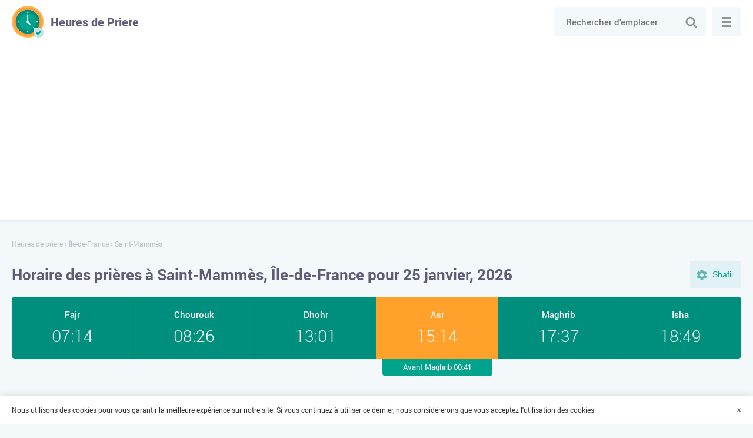

--- FILE ---
content_type: text/html; charset=UTF-8
request_url: https://heuresdepriere.com/saint-mammes/
body_size: 6114
content:
<!DOCTYPE html>

<html lang="fr-FR">
	<head>
		<meta charset="utf-8" />

		<title>Horaire de priere Saint-Mammès, Île-de-France, France</title>
		<meta name="description" content="Vous pouvez consulter sur notre site et imprimer le calendrier des salâts à Saint-Mammès, pour aujourd'hui, la semaine en cours et tout le mois de janvier 2026" />
		<meta name="keywords" content="" />
				
					<meta name="robots" content="index,follow" />
				
				<link rel="stylesheet" href="https://heuresdepriere.com/wp-content/themes/namaz/start.css?ver=3" media="all">
		<link rel="stylesheet" href="https://heuresdepriere.com/wp-content/themes/namaz/style.css?ver=3" media="all">

		<link rel="manifest" href="https://heuresdepriere.com/manifest.json">
		
		<meta name="application-name" content="Heures de Priere">
		<meta name="apple-mobile-web-app-title" content="Heures de Priere">
		<meta name="msapplication-starturl" content="/">
		<meta name="msapplication-navbutton-color" content="#ffffff">
		<meta name="theme-color" content="#008f7d">
		<meta name="msapplication-TileColor" content="#008f7d">
		<meta name="msapplication-TileImage" content="https://heuresdepriere.com/wp-content/themes/namaz/images/favicons/ms-icon-144x144.png">
		<meta name="mobile-web-app-capable" content="yes">
		<meta name="apple-mobile-web-app-capable" content="yes">
		<meta name="apple-mobile-web-app-status-bar-style" content="black-translucent">
		<meta name="viewport" content="width=device-width, initial-scale=1, shrink-to-fit=no">
		
		<link rel="shortcut icon" href="https://heuresdepriere.com/favicon.ico">		
		<link rel="apple-touch-icon" sizes="57x57" href="https://heuresdepriere.com/wp-content/themes/namaz/images/favicons/apple-icon-57x57.png">
		<link rel="apple-touch-icon" sizes="57x57" href="https://heuresdepriere.com/wp-content/themes/namaz/images/favicons/apple-icon-57x57.png">
		<link rel="apple-touch-icon" sizes="60x60" href="https://heuresdepriere.com/wp-content/themes/namaz/images/favicons/apple-icon-60x60.png">
		<link rel="apple-touch-icon" sizes="72x72" href="https://heuresdepriere.com/wp-content/themes/namaz/images/favicons/apple-icon-72x72.png">
		<link rel="apple-touch-icon" sizes="76x76" href="https://heuresdepriere.com/wp-content/themes/namaz/images/favicons/apple-icon-76x76.png">
		<link rel="apple-touch-icon" sizes="114x114" href="https://heuresdepriere.com/wp-content/themes/namaz/images/favicons/apple-icon-114x114.png">
		<link rel="apple-touch-icon" sizes="120x120" href="https://heuresdepriere.com/wp-content/themes/namaz/images/favicons/apple-icon-120x120.png">
		<link rel="apple-touch-icon" sizes="144x144" href="https://heuresdepriere.com/wp-content/themes/namaz/images/favicons/apple-icon-144x144.png">
		<link rel="apple-touch-icon" sizes="152x152" href="https://heuresdepriere.com/wp-content/themes/namaz/images/favicons/apple-icon-152x152.png">
		<link rel="apple-touch-icon" sizes="180x180" href="https://heuresdepriere.com/wp-content/themes/namaz/images/favicons/apple-icon-180x180.png">
		<link rel="icon" type="image/png" sizes="192x192"  href="https://heuresdepriere.com/wp-content/themes/namaz/images/favicons/android-icon-192x192.png">
		<link rel="icon" type="image/png" sizes="32x32" href="https://heuresdepriere.com/wp-content/themes/namaz/images/favicons/favicon-32x32.png">
		<link rel="icon" type="image/png" sizes="96x96" href="https://heuresdepriere.com/wp-content/themes/namaz/images/favicons/favicon-96x96.png">
		<link rel="icon" type="image/png" sizes="16x16" href="https://heuresdepriere.com/wp-content/themes/namaz/images/favicons/favicon-16x16.png">
		<meta name="google-adsense-account" content="ca-pub-3296271869007470">
		<script async src="https://pagead2.googlesyndication.com/pagead/js/adsbygoogle.js?client=ca-pub-3296271869007470"
     crossorigin="anonymous"></script>
	</head>

	<body>
		
	<div class="wrapper">
		<div class="main">
			<div class="header">
				<div class="container row">
					<a class="logotype" href="https://heuresdepriere.com/" title="Heures de Priere"><span>Heures de Priere</span></a>
					
					<div class="search">
						<form class="searchform" role="search" method="get" action="https://heuresdepriere.com/">
							<input class="input" type="search" id="search" value="" autocomplete="disabled" autocomplete="off" placeholder="Rechercher d'emplacement..." name="s" required>
							<button class="submit" type="submit">Chercher</button>
						</form>
					</div>
					
					<button class="search-toggle">Chercher</button>
					
					<button class="menu">
						<span class="menu-inner">...</span>
					</button>
				</div>
			</div>	
				
		
									
				
										
					
		
									
		
				
									
		<script>
			var args = ['France', 'Shafii'];
		</script>
		
				 
								
		<div class="container">
			<div class="breadcrumbs" itemscope itemtype="http://schema.org/BreadcrumbList"><span itemprop="itemListElement" itemscope itemtype="http://schema.org/ListItem"><a href="https://heuresdepriere.com/" itemprop="item"><span itemprop="name">Heures de priere</span></a><meta itemprop="position" content="1" /></span><span> › </span><span itemprop="itemListElement" itemscope itemtype="http://schema.org/ListItem"><a href="https://heuresdepriere.com/le-de-france/" itemprop="item"><span itemprop="name">Île-de-France</span></a><meta itemprop="position" content="2" /></span><span> › </span><span class="current">Saint-Mammès</span></div>			
			<div class="top">
															<h1>Horaire des prières à Saint-Mammès, Île-de-France pour 25 janvier, 2026</h1>
													
				<button class="setting-toggle">Modifier les paramètres</button>
			</div>
			
			<div class="settings">				
				<div class="form">
					<div class="fields">
						<label class="form-name" for="method">Méthode de calcul</label>
						<select class="select" id="method" name="method" size="1" onchange="changeMethod()">
							<option value="France">L'Union des Organisations Islamiques de France</option>
							<option value="MWL">Ligue islamique mondiale</option>
							<option value="Makkah">Umm Al-Qura</option>
						</select>
					</div>
					
					<div class="fields">
						<label class="form-name" for="juristic">Méthode juridique</label>
						<select class="select" id="juristic" name="juristic" size="1" onchange="changeMethod()">
							<option value="Shafii">Shafii</option>
							<option value="Hanafi">Hanafi</option>
						</select>
					</div>
				</div>
			</div>
			
			<div class="praytime">
				<div class="row">
											<div class="item fajr">
							<div class="name">Fajr</div>
							<time>07:14</time>
						</div>					
										
											<div class="item shuruk">
							<div class="name">Chourouk</div>
							<time>08:26</time>
						</div>					
										
											<div class="item zuhr">
							<div class="name">Dhohr</div>
							<time>13:01</time>
						</div>				
											
											<div class="item asr active">
							<div class="name">Asr</div>
							<time>15:14</time>
							<div class="upcoming">Avant Maghrib 00:41</div>
						</div>
										
											<div class="item maghrib">
							<div class="name">Maghrib</div>
							<time>17:37</time>
						</div>					
										
											<div class="item isha">
							<div class="name">Isha</div>
							<time>18:49</time>
						</div>					
									</div>
			</div>	

						
		
			<h2>Horaires de salat</h2>		

			<div class="buttons">
				<div class="tabs">
					<a href="#week" class="active">Pour la semaine</a>
					<a href="#month">janvier</a>
				</div>
				
				<button class="print" onClick="javascript:print(document);">Imprimer</button>
			</div>
			
						
						
							
				<div id="week" class="tables active">					
					<table class="timetable">	
						<thead>
							<tr>
								<th>Jour</th>
								<th>Fajr</th>
								<th>Chourouk</th>
								<th>Dhohr</th>
								<th>Asr</th>
								<th>Maghrib</th>
								<th>Isha</th>
							</tr>
						</thead>
						<tbody>
														
																																								
								<tr>
									<td data-label="19 January, Lun">
										<span>19, Lun</span>
									</td>
									<td data-label="Fajr"><time>07:19</time></td>
									<td data-label="Chourouk"><time>08:32</time></td>
									<td data-label="Dhohr"><time>12:59</time></td>
									<td data-label="Asr"><time>15:07</time></td>
									<td data-label="Maghrib"><time>17:27</time></td>
									<td data-label="Isha"><time>18:41</time></td>
								</tr>
																						
																																								
								<tr>
									<td data-label="20 January, Mar">
										<span>20, Mar</span>
									</td>
									<td data-label="Fajr"><time>07:18</time></td>
									<td data-label="Chourouk"><time>08:31</time></td>
									<td data-label="Dhohr"><time>13:00</time></td>
									<td data-label="Asr"><time>15:08</time></td>
									<td data-label="Maghrib"><time>17:29</time></td>
									<td data-label="Isha"><time>18:42</time></td>
								</tr>
																						
																																								
								<tr>
									<td data-label="21 January, Mer">
										<span>21, Mer</span>
									</td>
									<td data-label="Fajr"><time>07:17</time></td>
									<td data-label="Chourouk"><time>08:30</time></td>
									<td data-label="Dhohr"><time>13:00</time></td>
									<td data-label="Asr"><time>15:09</time></td>
									<td data-label="Maghrib"><time>17:30</time></td>
									<td data-label="Isha"><time>18:44</time></td>
								</tr>
																						
																																								
								<tr>
									<td data-label="22 January, Jeu">
										<span>22, Jeu</span>
									</td>
									<td data-label="Fajr"><time>07:16</time></td>
									<td data-label="Chourouk"><time>08:29</time></td>
									<td data-label="Dhohr"><time>13:00</time></td>
									<td data-label="Asr"><time>15:10</time></td>
									<td data-label="Maghrib"><time>17:32</time></td>
									<td data-label="Isha"><time>18:45</time></td>
								</tr>
																						
																																								
								<tr>
									<td data-label="23 January, Ven">
										<span>23, Ven</span>
									</td>
									<td data-label="Fajr"><time>07:16</time></td>
									<td data-label="Chourouk"><time>08:28</time></td>
									<td data-label="Dhohr"><time>13:01</time></td>
									<td data-label="Asr"><time>15:12</time></td>
									<td data-label="Maghrib"><time>17:33</time></td>
									<td data-label="Isha"><time>18:46</time></td>
								</tr>
																						
																																								
								<tr>
									<td data-label="24 January, Sam">
										<span>24, Sam</span>
									</td>
									<td data-label="Fajr"><time>07:15</time></td>
									<td data-label="Chourouk"><time>08:27</time></td>
									<td data-label="Dhohr"><time>13:01</time></td>
									<td data-label="Asr"><time>15:13</time></td>
									<td data-label="Maghrib"><time>17:35</time></td>
									<td data-label="Isha"><time>18:48</time></td>
								</tr>
																					</tbody>
					</table>
				</div>
				
					
						
			
				<div id="month" class="tables">
					<table class="timetable">					
						<thead>
							<tr>
								<th>Jour</th>
								<th>Fajr</th>
								<th>Chourouk</th>
								<th>Dhohr</th>
								<th>Asr</th>
								<th>Maghrib</th>
								<th>Isha</th>
							</tr>
						</thead>
						<tbody>
																							
																																
								<tr>
									<td data-label="01 January, Jeu">
										<span>01, Jeu</span>
									</td>
									<td data-label="Fajr"><time>07:24</time></td>
									<td data-label="Chourouk"><time>08:40</time></td>
									<td data-label="Dhohr"><time>12:52</time></td>
									<td data-label="Asr"><time>14:47</time></td>
									<td data-label="Maghrib"><time>17:05</time></td>
									<td data-label="Isha"><time>18:21</time></td>
								</tr>
																															
																																
								<tr>
									<td data-label="02 January, Ven">
										<span>02, Ven</span>
									</td>
									<td data-label="Fajr"><time>07:24</time></td>
									<td data-label="Chourouk"><time>08:40</time></td>
									<td data-label="Dhohr"><time>12:53</time></td>
									<td data-label="Asr"><time>14:48</time></td>
									<td data-label="Maghrib"><time>17:06</time></td>
									<td data-label="Isha"><time>18:22</time></td>
								</tr>
																															
																																
								<tr>
									<td data-label="03 January, Sam">
										<span>03, Sam</span>
									</td>
									<td data-label="Fajr"><time>07:24</time></td>
									<td data-label="Chourouk"><time>08:40</time></td>
									<td data-label="Dhohr"><time>12:53</time></td>
									<td data-label="Asr"><time>14:49</time></td>
									<td data-label="Maghrib"><time>17:07</time></td>
									<td data-label="Isha"><time>18:23</time></td>
								</tr>
																															
																																
								<tr>
									<td data-label="04 January, Dim">
										<span>04, Dim</span>
									</td>
									<td data-label="Fajr"><time>07:24</time></td>
									<td data-label="Chourouk"><time>08:40</time></td>
									<td data-label="Dhohr"><time>12:54</time></td>
									<td data-label="Asr"><time>14:50</time></td>
									<td data-label="Maghrib"><time>17:08</time></td>
									<td data-label="Isha"><time>18:24</time></td>
								</tr>
																															
																																
								<tr>
									<td data-label="05 January, Lun">
										<span>05, Lun</span>
									</td>
									<td data-label="Fajr"><time>07:24</time></td>
									<td data-label="Chourouk"><time>08:40</time></td>
									<td data-label="Dhohr"><time>12:54</time></td>
									<td data-label="Asr"><time>14:51</time></td>
									<td data-label="Maghrib"><time>17:09</time></td>
									<td data-label="Isha"><time>18:25</time></td>
								</tr>
																															
																																
								<tr>
									<td data-label="06 January, Mar">
										<span>06, Mar</span>
									</td>
									<td data-label="Fajr"><time>07:24</time></td>
									<td data-label="Chourouk"><time>08:40</time></td>
									<td data-label="Dhohr"><time>12:55</time></td>
									<td data-label="Asr"><time>14:52</time></td>
									<td data-label="Maghrib"><time>17:10</time></td>
									<td data-label="Isha"><time>18:26</time></td>
								</tr>
																															
																																
								<tr>
									<td data-label="07 January, Mer">
										<span>07, Mer</span>
									</td>
									<td data-label="Fajr"><time>07:24</time></td>
									<td data-label="Chourouk"><time>08:39</time></td>
									<td data-label="Dhohr"><time>12:55</time></td>
									<td data-label="Asr"><time>14:53</time></td>
									<td data-label="Maghrib"><time>17:11</time></td>
									<td data-label="Isha"><time>18:27</time></td>
								</tr>
																															
																																
								<tr>
									<td data-label="08 January, Jeu">
										<span>08, Jeu</span>
									</td>
									<td data-label="Fajr"><time>07:23</time></td>
									<td data-label="Chourouk"><time>08:39</time></td>
									<td data-label="Dhohr"><time>12:55</time></td>
									<td data-label="Asr"><time>14:54</time></td>
									<td data-label="Maghrib"><time>17:12</time></td>
									<td data-label="Isha"><time>18:28</time></td>
								</tr>
																															
																																
								<tr>
									<td data-label="09 January, Ven">
										<span>09, Ven</span>
									</td>
									<td data-label="Fajr"><time>07:23</time></td>
									<td data-label="Chourouk"><time>08:39</time></td>
									<td data-label="Dhohr"><time>12:56</time></td>
									<td data-label="Asr"><time>14:55</time></td>
									<td data-label="Maghrib"><time>17:14</time></td>
									<td data-label="Isha"><time>18:29</time></td>
								</tr>
																															
																																
								<tr>
									<td data-label="10 January, Sam">
										<span>10, Sam</span>
									</td>
									<td data-label="Fajr"><time>07:23</time></td>
									<td data-label="Chourouk"><time>08:38</time></td>
									<td data-label="Dhohr"><time>12:56</time></td>
									<td data-label="Asr"><time>14:56</time></td>
									<td data-label="Maghrib"><time>17:15</time></td>
									<td data-label="Isha"><time>18:30</time></td>
								</tr>
																															
																																
								<tr>
									<td data-label="11 January, Dim">
										<span>11, Dim</span>
									</td>
									<td data-label="Fajr"><time>07:23</time></td>
									<td data-label="Chourouk"><time>08:38</time></td>
									<td data-label="Dhohr"><time>12:57</time></td>
									<td data-label="Asr"><time>14:57</time></td>
									<td data-label="Maghrib"><time>17:16</time></td>
									<td data-label="Isha"><time>18:31</time></td>
								</tr>
																															
																																
								<tr>
									<td data-label="12 January, Lun">
										<span>12, Lun</span>
									</td>
									<td data-label="Fajr"><time>07:22</time></td>
									<td data-label="Chourouk"><time>08:37</time></td>
									<td data-label="Dhohr"><time>12:57</time></td>
									<td data-label="Asr"><time>14:58</time></td>
									<td data-label="Maghrib"><time>17:18</time></td>
									<td data-label="Isha"><time>18:32</time></td>
								</tr>
																															
																																
								<tr>
									<td data-label="13 January, Mar">
										<span>13, Mar</span>
									</td>
									<td data-label="Fajr"><time>07:22</time></td>
									<td data-label="Chourouk"><time>08:37</time></td>
									<td data-label="Dhohr"><time>12:57</time></td>
									<td data-label="Asr"><time>14:59</time></td>
									<td data-label="Maghrib"><time>17:19</time></td>
									<td data-label="Isha"><time>18:34</time></td>
								</tr>
																															
																																
								<tr>
									<td data-label="14 January, Mer">
										<span>14, Mer</span>
									</td>
									<td data-label="Fajr"><time>07:21</time></td>
									<td data-label="Chourouk"><time>08:36</time></td>
									<td data-label="Dhohr"><time>12:58</time></td>
									<td data-label="Asr"><time>15:01</time></td>
									<td data-label="Maghrib"><time>17:20</time></td>
									<td data-label="Isha"><time>18:35</time></td>
								</tr>
																															
																																
								<tr>
									<td data-label="15 January, Jeu">
										<span>15, Jeu</span>
									</td>
									<td data-label="Fajr"><time>07:21</time></td>
									<td data-label="Chourouk"><time>08:35</time></td>
									<td data-label="Dhohr"><time>12:58</time></td>
									<td data-label="Asr"><time>15:02</time></td>
									<td data-label="Maghrib"><time>17:22</time></td>
									<td data-label="Isha"><time>18:36</time></td>
								</tr>
																															
																																
								<tr>
									<td data-label="16 January, Ven">
										<span>16, Ven</span>
									</td>
									<td data-label="Fajr"><time>07:20</time></td>
									<td data-label="Chourouk"><time>08:35</time></td>
									<td data-label="Dhohr"><time>12:59</time></td>
									<td data-label="Asr"><time>15:03</time></td>
									<td data-label="Maghrib"><time>17:23</time></td>
									<td data-label="Isha"><time>18:37</time></td>
								</tr>
																															
																																
								<tr>
									<td data-label="17 January, Sam">
										<span>17, Sam</span>
									</td>
									<td data-label="Fajr"><time>07:20</time></td>
									<td data-label="Chourouk"><time>08:34</time></td>
									<td data-label="Dhohr"><time>12:59</time></td>
									<td data-label="Asr"><time>15:04</time></td>
									<td data-label="Maghrib"><time>17:24</time></td>
									<td data-label="Isha"><time>18:38</time></td>
								</tr>
																															
																																
								<tr>
									<td data-label="18 January, Dim">
										<span>18, Dim</span>
									</td>
									<td data-label="Fajr"><time>07:19</time></td>
									<td data-label="Chourouk"><time>08:33</time></td>
									<td data-label="Dhohr"><time>12:59</time></td>
									<td data-label="Asr"><time>15:05</time></td>
									<td data-label="Maghrib"><time>17:26</time></td>
									<td data-label="Isha"><time>18:40</time></td>
								</tr>
																															
																																
								<tr>
									<td data-label="19 January, Lun">
										<span>19, Lun</span>
									</td>
									<td data-label="Fajr"><time>07:19</time></td>
									<td data-label="Chourouk"><time>08:32</time></td>
									<td data-label="Dhohr"><time>12:59</time></td>
									<td data-label="Asr"><time>15:07</time></td>
									<td data-label="Maghrib"><time>17:27</time></td>
									<td data-label="Isha"><time>18:41</time></td>
								</tr>
																															
																																
								<tr>
									<td data-label="20 January, Mar">
										<span>20, Mar</span>
									</td>
									<td data-label="Fajr"><time>07:18</time></td>
									<td data-label="Chourouk"><time>08:31</time></td>
									<td data-label="Dhohr"><time>13:00</time></td>
									<td data-label="Asr"><time>15:08</time></td>
									<td data-label="Maghrib"><time>17:29</time></td>
									<td data-label="Isha"><time>18:42</time></td>
								</tr>
																															
																																
								<tr>
									<td data-label="21 January, Mer">
										<span>21, Mer</span>
									</td>
									<td data-label="Fajr"><time>07:17</time></td>
									<td data-label="Chourouk"><time>08:30</time></td>
									<td data-label="Dhohr"><time>13:00</time></td>
									<td data-label="Asr"><time>15:09</time></td>
									<td data-label="Maghrib"><time>17:30</time></td>
									<td data-label="Isha"><time>18:44</time></td>
								</tr>
																															
																																
								<tr>
									<td data-label="22 January, Jeu">
										<span>22, Jeu</span>
									</td>
									<td data-label="Fajr"><time>07:16</time></td>
									<td data-label="Chourouk"><time>08:29</time></td>
									<td data-label="Dhohr"><time>13:00</time></td>
									<td data-label="Asr"><time>15:10</time></td>
									<td data-label="Maghrib"><time>17:32</time></td>
									<td data-label="Isha"><time>18:45</time></td>
								</tr>
																															
																																
								<tr>
									<td data-label="23 January, Ven">
										<span>23, Ven</span>
									</td>
									<td data-label="Fajr"><time>07:16</time></td>
									<td data-label="Chourouk"><time>08:28</time></td>
									<td data-label="Dhohr"><time>13:01</time></td>
									<td data-label="Asr"><time>15:12</time></td>
									<td data-label="Maghrib"><time>17:33</time></td>
									<td data-label="Isha"><time>18:46</time></td>
								</tr>
																															
																																
								<tr>
									<td data-label="24 January, Sam">
										<span>24, Sam</span>
									</td>
									<td data-label="Fajr"><time>07:15</time></td>
									<td data-label="Chourouk"><time>08:27</time></td>
									<td data-label="Dhohr"><time>13:01</time></td>
									<td data-label="Asr"><time>15:13</time></td>
									<td data-label="Maghrib"><time>17:35</time></td>
									<td data-label="Isha"><time>18:48</time></td>
								</tr>
																															
																																
								<tr class="active">
									<td data-label="25 January, Dim">
										<span>25, Dim</span>
									</td>
									<td data-label="Fajr"><time>07:14</time></td>
									<td data-label="Chourouk"><time>08:26</time></td>
									<td data-label="Dhohr"><time>13:01</time></td>
									<td data-label="Asr"><time>15:14</time></td>
									<td data-label="Maghrib"><time>17:37</time></td>
									<td data-label="Isha"><time>18:49</time></td>
								</tr>
																															
																																
								<tr>
									<td data-label="26 January, Lun">
										<span>26, Lun</span>
									</td>
									<td data-label="Fajr"><time>07:13</time></td>
									<td data-label="Chourouk"><time>08:25</time></td>
									<td data-label="Dhohr"><time>13:01</time></td>
									<td data-label="Asr"><time>15:16</time></td>
									<td data-label="Maghrib"><time>17:38</time></td>
									<td data-label="Isha"><time>18:50</time></td>
								</tr>
																															
																																
								<tr>
									<td data-label="27 January, Mar">
										<span>27, Mar</span>
									</td>
									<td data-label="Fajr"><time>07:12</time></td>
									<td data-label="Chourouk"><time>08:24</time></td>
									<td data-label="Dhohr"><time>13:01</time></td>
									<td data-label="Asr"><time>15:17</time></td>
									<td data-label="Maghrib"><time>17:40</time></td>
									<td data-label="Isha"><time>18:52</time></td>
								</tr>
																															
																																
								<tr>
									<td data-label="28 January, Mer">
										<span>28, Mer</span>
									</td>
									<td data-label="Fajr"><time>07:11</time></td>
									<td data-label="Chourouk"><time>08:23</time></td>
									<td data-label="Dhohr"><time>13:02</time></td>
									<td data-label="Asr"><time>15:18</time></td>
									<td data-label="Maghrib"><time>17:41</time></td>
									<td data-label="Isha"><time>18:53</time></td>
								</tr>
																															
																																
								<tr>
									<td data-label="29 January, Jeu">
										<span>29, Jeu</span>
									</td>
									<td data-label="Fajr"><time>07:10</time></td>
									<td data-label="Chourouk"><time>08:22</time></td>
									<td data-label="Dhohr"><time>13:02</time></td>
									<td data-label="Asr"><time>15:20</time></td>
									<td data-label="Maghrib"><time>17:43</time></td>
									<td data-label="Isha"><time>18:55</time></td>
								</tr>
																															
																																
								<tr>
									<td data-label="30 January, Ven">
										<span>30, Ven</span>
									</td>
									<td data-label="Fajr"><time>07:09</time></td>
									<td data-label="Chourouk"><time>08:20</time></td>
									<td data-label="Dhohr"><time>13:02</time></td>
									<td data-label="Asr"><time>15:21</time></td>
									<td data-label="Maghrib"><time>17:44</time></td>
									<td data-label="Isha"><time>18:56</time></td>
								</tr>
																															
																																
								<tr>
									<td data-label="31 January, Sam">
										<span>31, Sam</span>
									</td>
									<td data-label="Fajr"><time>07:08</time></td>
									<td data-label="Chourouk"><time>08:19</time></td>
									<td data-label="Dhohr"><time>13:02</time></td>
									<td data-label="Asr"><time>15:22</time></td>
									<td data-label="Maghrib"><time>17:46</time></td>
									<td data-label="Isha"><time>18:57</time></td>
								</tr>
																					</tbody>
					</table>
				</div>
				
						
							
				
			<div class="text">		
									<p>Le devoir religieux de chaque musulman consiste à faire correctement et au bon moment la salât (la prière islamique). En toutes circonstances, Allah Tout-Puissant a ordonné aux croyants de faire chacune des cinq prières quotidiennes obligatoires à une certaine période de temps et en direction exacte. La salât est invalide si elle est commencée même une seconde avant l'heure définie; ne pas faire faridah est un grand péché.</p>
					<p>Vous pouvez consulter sur notre site et imprimer le calendrier des salâts à Saint-Mammès, pour aujourd'hui, la semaine en cours et tout le mois de janvier 2026. L'heure du lever du soleil et l'heure exacte du début des prières quotidiennes sont indiquées au tableau : le fajr est la prière matinale, duhr est celle du midi, asr est celle de la fin de l'après-midi, maghrib est celle du soir, isha est la prière nocturne.</p>
					<p>L'horaire des prières est calculé selon les formules canoniques, en tenant compte de la position du soleil pour les coordonnées géographiques et le fuseau horaire de Saint-Mammès. L'heure est calculée selon Shafi'i par la méthode de l'Union des Organisations Islamiques de France. Vous pouvez changer des paramètres, définir le madhab Hanafi et la méthode souhaitée des calculs : la méthode de la Ligue islamique mondiale ou toute autre.</p>
							</div>
			
			<span class="title">Questions Fréquemment Posées</span><div class="faq" itemscope itemtype="https://schema.org/FAQPage"><div class="item disabled" itemscope itemprop="mainEntity" itemtype="https://schema.org/Question"><div itemprop="name" class="question">Heure de la prière de Tahajjud à Saint-Mammès ?</div><div itemscope itemprop="acceptedAnswer" itemtype="https://schema.org/Answer" class="answer"><span itemprop='text'>Le meilleur moment pour effectuer la prière de Tahajjud aujourd'hui commence à 02:41 et se termine à 07:14.</span></div></div><div class="item disabled" itemscope itemprop="mainEntity" itemtype="https://schema.org/Question"><div itemprop='name' class='question'>Quand commence l'heure de la prière de Duha ?</div><div itemscope itemprop="acceptedAnswer" itemtype="https://schema.org/Answer" class="answer"><span itemprop='text'>Aujourd'hui : 08:46 - 12:51. Il est préférable de l'effectuer plus près de midi.</span></div></div><div class="item disabled" itemscope itemprop="mainEntity" itemtype="https://schema.org/Question"><div itemprop="name" class="question">À quelle heure récite-t-on la prière du Witr ?</div><div itemscope itemprop="acceptedAnswer" itemtype="https://schema.org/Answer" class="answer"><span itemprop='text'>Après la prière de la nuit Isha jusqu'à l'aube. Il est recommandé de l'effectuer dans le dernier tiers de la nuit : 02:41 - 07:14.</span></div></div></div>
			<span class="title">Direction de la Qibla pour Saint-Mammès</span>
			<div id="qibla" class="map"></div>
			
			<div class="social row">
				<button class="fb" data-type="fb" title="Facebook">Facebook</button>
				<button class="tw" data-type="tw" title="Twitter">Twitter</button>
			</div>
			
																								
			
											 
					<div class="listing row">
																											<a href="https://heuresdepriere.com/vulaines-sur-seine/" title="Vulaines-sur-Seine">Vulaines-sur-Seine</a>
																																		<a href="https://heuresdepriere.com/vernou-la-celle-sur-seine/" title="Vernou-la-Celle-sur-Seine">Vernou-la-Celle-sur-Seine</a>
																																		<a href="https://heuresdepriere.com/veneux-les-sablons/" title="Veneux-les-Sablons">Veneux-les-Sablons</a>
																																		<a href="https://heuresdepriere.com/varennes-sur-seine/" title="Varennes-sur-Seine">Varennes-sur-Seine</a>
																																		<a href="https://heuresdepriere.com/thomery/" title="Thomery">Thomery</a>
																																		<a href="https://heuresdepriere.com/samois-sur-seine/" title="Samois-sur-Seine">Samois-sur-Seine</a>
																																		<a href="https://heuresdepriere.com/samoreau/" title="Samoreau">Samoreau</a>
																																		<a href="https://heuresdepriere.com/moret-sur-loing/" title="Moret-sur-Loing">Moret-sur-Loing</a>
																																		<a href="https://heuresdepriere.com/montigny-sur-loing/" title="Montigny-sur-Loing">Montigny-sur-Loing</a>
																																		<a href="https://heuresdepriere.com/montcourt-fromonville/" title="Montcourt-Fromonville">Montcourt-Fromonville</a>
																																		<a href="https://heuresdepriere.com/la-grande-paroisse/" title="La Grande-Paroisse">La Grande-Paroisse</a>
																																		<a href="https://heuresdepriere.com/le-chatelet-en-brie/" title="Le Chatelet-en-Brie">Le Chatelet-en-Brie</a>
																		</div>
								
								</div>
		
		<input type="hidden" id="locale" value="fr">
		<input type="hidden" id="lat" value="48.3887">
		<input type="hidden" id="lng" value="2.80761">
	
			</div>
			
						
			<div itemscope itemtype="http://schema.org/WPFooter" class="footer">	
				<div class="container">
					<ul>
						<li><span>© <span itemprop="copyrightYear">2026</span> </span>Heures de Priere</li>
						<li><a itemprop="url"  href="https://heuresdepriere.com/feed-back/">Feed-back</a></li>
<li><a itemprop="url"  href="https://heuresdepriere.com/plan-du-site/">Plan du site</a></li>
					</ul>
				</div>
			</div>
		</div>
		
		
				
			<div class="navigation" itemscope itemtype="http://schema.org/SiteNavigationElement">
				<div class="inner">
					<div class="item">
						<ul>
							<div class="name">Villes connues</div>
															<li><a href="https://heuresdepriere.com/paris/" title="Paris">Paris</a></li>
															<li><a href="https://heuresdepriere.com/marseille/" title="Marseille">Marseille</a></li>
															<li><a href="https://heuresdepriere.com/nice/" title="Nice">Nice</a></li>
															<li><a href="https://heuresdepriere.com/lyon/" title="Lyon">Lyon</a></li>
															<li><a href="https://heuresdepriere.com/toulouse/" title="Toulouse">Toulouse</a></li>
															<li><a href="https://heuresdepriere.com/nantes/" title="Nantes">Nantes</a></li>
															<li><a href="https://heuresdepriere.com/strasbourg/" title="Strasbourg">Strasbourg</a></li>
															<li><a href="https://heuresdepriere.com/montpellier/" title="Montpellier">Montpellier</a></li>
															<li><a href="https://heuresdepriere.com/lille/" title="Lille">Lille</a></li>
															<li><a href="https://heuresdepriere.com/rennes/" title="Rennes">Rennes</a></li>
															<li><a href="https://heuresdepriere.com/reims/" title="Reims">Reims</a></li>
															<li><a href="https://heuresdepriere.com/saint-etienne-2/" title="Saint-Etienne">Saint-Etienne</a></li>
															<li><a href="https://heuresdepriere.com/toulon/" title="Toulon">Toulon</a></li>
															<li><a href="https://heuresdepriere.com/villeurbanne/" title="Villeurbanne">Villeurbanne</a></li>
															<li><a href="https://heuresdepriere.com/le-mans/" title="Le Mans">Le Mans</a></li>
															<li><a href="https://heuresdepriere.com/limoges/" title="Limoges">Limoges</a></li>
															<li><a href="https://heuresdepriere.com/metz/" title="Metz">Metz</a></li>
															<li><a href="https://heuresdepriere.com/perpignan/" title="Perpignan">Perpignan</a></li>
															<li><a href="https://heuresdepriere.com/orleans/" title="Orleans">Orleans</a></li>
															<li><a href="https://heuresdepriere.com/mulhouse/" title="Mulhouse">Mulhouse</a></li>
													</ul>
					</div>
					<div class="item">
						<div class="name">Les pays</div>
						<ul>
							<li><a href="https://namaztimes.org/" target="_blank">USA</a></li>
							<li><a href="https://namaztime.uk/" target="_blank">UK</a></li>
							<li><a href="https://ezanvakitleri.net/" target="_blank">Türkiye</a></li>						
							<li><a href="https://azaan.de/" target="_blank">Deutschland</a></li>
							<li><a href="https://azan.today/" target="_blank">Россия</a></li>
							<li><a href="https://salaattijden.nl/" target="_blank">Nederland</a></li>
							<li><a href="https://horairedepriere.be/" target="_blank">Belgique</a></li>
						</ul>
					</div>
				</div>
			</div>
			
				
		<div id="cookies" class="cookies">
			<div class="container">
				<p>Nous utilisons des cookies pour vous garantir la meilleure expérience sur notre site. Si vous continuez à utiliser ce dernier, nous considérerons que vous acceptez l'utilisation des cookies.</p>
				<button type="button" class="close">×</button>
			</div>
		</div>

		<link rel="stylesheet" href="https://heuresdepriere.com/wp-content/themes/namaz/print.css" media="print" />
		
		<script src="https://heuresdepriere.com/wp-content/themes/namaz/js/jquery.js"></script>
		<script async src="https://heuresdepriere.com/wp-content/themes/namaz/js/cookie.js"></script>
		<script async src="https://heuresdepriere.com/wp-content/themes/namaz/js/common.js?ver=2"></script>
		
					
			<script>
				document.onreadystatechange = () => {
					if (!"".length && localStorage.getItem('method')) {
						var method = localStorage.getItem('method');
						var juristic = localStorage.getItem('juristic');
						document.location = "?method=" + method + "&juristic=" + juristic;
						return;
					}
					if (document.readyState === 'complete') {
						$("#method option[value='"+args[0]+"']").attr("selected", "selected");
						$("#juristic option[value='"+args[1]+"']").attr("selected", "selected");
						$(".setting-toggle").html($("#juristic option[value='"+args[1]+"']").text());
					}
				};

				function changeMethod() {
					var method = $("#method option:selected").val();
					var juristic = $("#juristic option:selected").val();
					localStorage.setItem('method', method);
					localStorage.setItem('juristic', juristic);
					document.location = "?method=" + method + "&juristic=" + juristic;
				}
			</script>
		
		<script>
			var domain = window.location.hostname;
			
			setTimeout(function() {

				$.getScript('//' + domain + '/wp-content/themes/namaz/js/social.js');
				$.getScript('//' + domain + '/wp-content/themes/namaz/js/jquery-ui.js');
				
			}, 300);
			
			setTimeout(function() {
				
				$('#search').autocomplete({
					minLength: 1,
					source: 'https://' + domain + '/wp-content/themes/namaz/core/city.php?search_city=name',
					minLength: 2,
					select: function(event, ui) {
						window.location="/?s="+encodeURIComponent(ui.item.value)
					}
				});
				
				if ('serviceWorker' in navigator) {
					navigator.serviceWorker.register('/sw.js')
						.then(() => navigator.serviceWorker.ready.then((worker) => {
						worker.sync.register('syncdata');
					}))
					.catch((err) => console.log(err));
				}	
			}, 2500);
		</script>
	</body>
</html>

--- FILE ---
content_type: text/html; charset=utf-8
request_url: https://www.google.com/recaptcha/api2/aframe
body_size: 267
content:
<!DOCTYPE HTML><html><head><meta http-equiv="content-type" content="text/html; charset=UTF-8"></head><body><script nonce="_BiWyWYE8mOlYU6tfjnyLg">/** Anti-fraud and anti-abuse applications only. See google.com/recaptcha */ try{var clients={'sodar':'https://pagead2.googlesyndication.com/pagead/sodar?'};window.addEventListener("message",function(a){try{if(a.source===window.parent){var b=JSON.parse(a.data);var c=clients[b['id']];if(c){var d=document.createElement('img');d.src=c+b['params']+'&rc='+(localStorage.getItem("rc::a")?sessionStorage.getItem("rc::b"):"");window.document.body.appendChild(d);sessionStorage.setItem("rc::e",parseInt(sessionStorage.getItem("rc::e")||0)+1);localStorage.setItem("rc::h",'1769356508165');}}}catch(b){}});window.parent.postMessage("_grecaptcha_ready", "*");}catch(b){}</script></body></html>